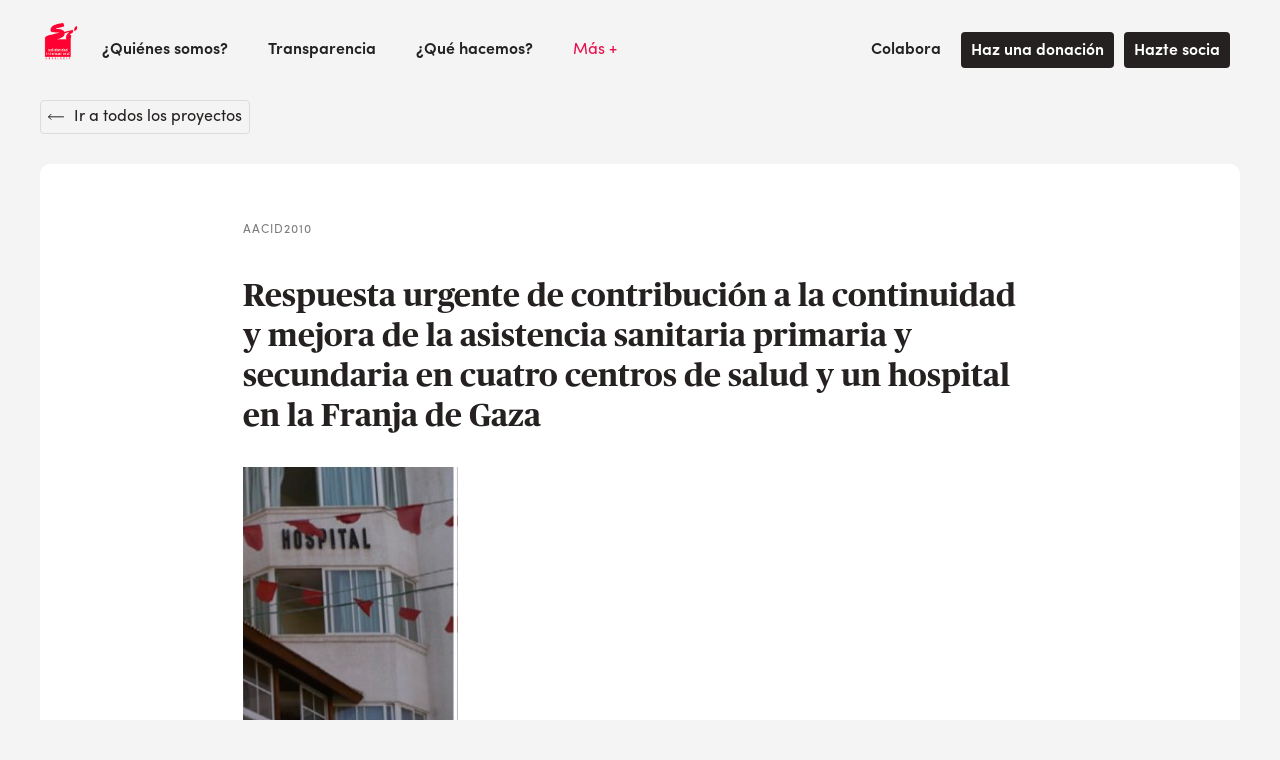

--- FILE ---
content_type: text/html
request_url: https://solidaridad-internacional.webflow.io/proyectos/respuesta-urgente-de-contribucion-a-la-continuidad-y-mejora-de-la-asistencia-sanitaria-primaria-y-secundaria-en-cuatro-centros-de-salud-y-un-hospital-en-la-franja-de-gaza
body_size: 4422
content:
<!DOCTYPE html><!-- Last Published: Wed Dec 10 2025 12:36:16 GMT+0000 (Coordinated Universal Time) --><html data-wf-domain="solidaridad-internacional.webflow.io" data-wf-page="63d12360f0864e66de6da115" data-wf-site="5fa666780c681fb52a1c597b" lang="es" data-wf-collection="63d12360f0864e43646da165" data-wf-item-slug="respuesta-urgente-de-contribucion-a-la-continuidad-y-mejora-de-la-asistencia-sanitaria-primaria-y-secundaria-en-cuatro-centros-de-salud-y-un-hospital-en-la-franja-de-gaza"><head><meta charset="utf-8"/><title>Solidaridad Internacional</title><meta content="width=device-width, initial-scale=1" name="viewport"/><link href="https://cdn.prod.website-files.com/5fa666780c681fb52a1c597b/css/solidaridad-internacional.webflow.shared.bc4cf57e2.css" rel="stylesheet" type="text/css"/><link href="https://fonts.googleapis.com" rel="preconnect"/><link href="https://fonts.gstatic.com" rel="preconnect" crossorigin="anonymous"/><script src="https://ajax.googleapis.com/ajax/libs/webfont/1.6.26/webfont.js" type="text/javascript"></script><script type="text/javascript">WebFont.load({  google: {    families: ["Changa One:400,400italic"]  }});</script><script type="text/javascript">!function(o,c){var n=c.documentElement,t=" w-mod-";n.className+=t+"js",("ontouchstart"in o||o.DocumentTouch&&c instanceof DocumentTouch)&&(n.className+=t+"touch")}(window,document);</script><link href="https://cdn.prod.website-files.com/5fa666780c681fb52a1c597b/5fba9af57954863d0e6b2098_soli-web-02%202.png" rel="shortcut icon" type="image/x-icon"/><link href="https://cdn.prod.website-files.com/5fa666780c681fb52a1c597b/6617bb171e36e21acf3d876e_WhatsApp%20Image%202024-04-11%20at%2012.22.41.jpeg" rel="apple-touch-icon"/><style>
	html, body{ 
      -webkit-font-smoothing: antialiased;
      -moz-osx-font-smoothing: grayscale;
      text-rendering: optimizeLegibility;
      font-feature-settings: "liga","kern"
      font-variant-numeric: proportional-nums;
      height: auto!important;
 	}
  
  /* forms */
  
   	textarea {
  		resize: none;
	}
  
  	.form__field:focus + .form__label,
	.form__field:valid + .form__label,
  	textarea:focus + .form__label,
 	textarea:valid + .form__label {
      transform: translate3d(0, -14px, 0);
      color: #00cca3;
      font-size: 12px;
      font-weight: 600;
      letter-spacing: 1px;
      line-height: 18px;
      text-transform: uppercase;
	}
  
  	input:-webkit-autofill {
      -webkit-box-shadow:0 0 0 50px white inset; /* Change the color to your own background color */
      -webkit-text-fill-color: #1f1b24;
	}
  
	input:-webkit-autofill:focus {
      -webkit-box-shadow: 0 0 0 50px white inset;/*your box-shadow*/
      -webkit-text-fill-color: #1f1b24;
	}
  
  .form__label {
  	pointer-events: none;
  }
</style></head><body><div data-collapse="medium" data-animation="default" data-duration="400" data-easing="ease" data-easing2="ease" role="banner" class="navbar w-nav"><div class="container"><a href="/" class="brand w-nav-brand"><img src="https://cdn.prod.website-files.com/5fa666780c681fb52a1c597b/5fa6c0921917731eb339fb93_soli-web-02.png" alt="" height="42" width="42"/></a><nav role="navigation" class="nav-menu w-nav-menu"><div data-hover="true" data-delay="0" class="dropdown w-dropdown"><div class="dropdown-toggle w-dropdown-toggle"><div>¿Quiénes somos?</div></div><nav class="dropdown-list w-dropdown-list"><a href="/quienes-somos" class="dropdown-link w-dropdown-link">¿Qué es SIA?</a><a href="/nuestro-equipo" class="dropdown-link w-dropdown-link">Equipo</a><a href="/quienes-somos#mision" class="dropdown-link w-dropdown-link">Misión - Valores</a><a href="/con-quien-trabajamos" class="dropdown-link w-dropdown-link">¿Con quién trabajamos?</a></nav></div><a href="/transparencia" class="nav-link w-nav-link">Transparencia</a><div data-hover="true" data-delay="0" class="dropdown w-dropdown"><div class="dropdown-toggle dropdown-toggle--with-link w-dropdown-toggle"><a href="/proyectos" class="nav-link w-nav-link">¿Qué hacemos?</a></div><nav class="dropdown-list w-dropdown-list"><a href="/categorias-proyectos/cooperacion-internacional-para-el-desarrollo" class="dropdown-link w-dropdown-link">Cooperación Internacional para el Desarrollo</a><a href="/categorias-proyectos/accion-humanitaria" class="dropdown-link w-dropdown-link">Acción Humanitaria</a><a href="/categorias-proyectos/educacion-por-la-transformacion" class="dropdown-link w-dropdown-link">Educación para la Ciudadanía Global</a><a href="/categorias-proyectos/formacion-e-investigacion" class="dropdown-link w-dropdown-link">Formación e Investigación</a></nav></div><div data-hover="true" data-delay="0" class="dropdown w-dropdown"><div class="dropdown-toggle dropdown--mas w-dropdown-toggle"><div>Más +</div></div><nav class="dropdown-list w-dropdown-list"><a href="/noticias" class="dropdown-link w-dropdown-link">Noticias</a><a href="/recursos" class="dropdown-link w-dropdown-link">Recursos</a><a href="/eventos" class="dropdown-link w-dropdown-link">Agenda</a><a href="/cursos" class="dropdown-link w-dropdown-link">Cursos</a><a href="/covid19" class="dropdown-link w-dropdown-link">Covid19</a></nav></div><div data-hover="true" data-delay="0" class="dropdown dropdown--colabora w-dropdown"><div class="dropdown-toggle w-dropdown-toggle"><div>Colabora</div></div><nav class="dropdown-list w-dropdown-list"><a href="/haz-una-donacion" class="dropdown-link w-dropdown-link">Haz una donación</a><a href="/hazte-socio" class="dropdown-link w-dropdown-link">Hazte socio</a><a href="/ofertas-de-empleo" class="dropdown-link w-dropdown-link">Únete a nuestro equipo</a><a href="/voluntariado-y-practicas-en-sede" class="dropdown-link w-dropdown-link">Voluntariado en sede</a><a href="/voluntariado-internacional" class="dropdown-link w-dropdown-link">Voluntariado internacional</a></nav></div></nav><a href="/haz-una-donacion" class="button button--small w-button">Haz una donación</a><a href="/hazte-socio" class="button button--small w-button">Hazte socia</a><div class="menu-button w-nav-button"><div class="menu-button_content"><div class="menu-line menu-line--1"></div><div class="menu-line menu-line--2"></div><div class="menu-line menu-line--3"></div></div></div></div></div><div class="container container--column"><a href="/proyectos" class="back-home w-inline-block"><img src="https://cdn.prod.website-files.com/5fa666780c681fb52a1c597b/5fb15f79df55333774863dc0_arrow.svg" loading="lazy" alt="" class="image-3"/><div class="text-block">Ir a todos los proyectos</div></a><div class="project-page"><div class="ofer-content"><div class="project-code">AACID2010</div><h1 class="h2">Respuesta urgente de contribución a la continuidad y mejora de la asistencia sanitaria primaria y secundaria en cuatro centros de salud y un hospital en la Franja de Gaza</h1><img loading="lazy" alt="" src="https://cdn.prod.website-files.com/5fa6695726e3805e8df882cf/5ff833115ff86dbef8f8bf26_Imagen2hos.jpg"/><h4 class="proyect-info">Información del proyecto</h4><div class="proyecto-content w-richtext"><p>Zona de intervención: Franja de Gaza, Territorios Ocupados Palestinos. <br/>Población beneficiaria directa: 354.500 -Hombres: 180.975 - Mujeres: 173. 705. <br/>Sector: Ayuda Humanitaria - Servicios sociales básicos - Salud primaria y secundaria. <br/>Coste total: 321.969,66 € <br/>Financiadores: AACID: 296.979,76 € <br/>SI-A: 16.083,90 € <br/>UHWC: 8.906,00 € <br/>Contraparte local: Union Health World Committee (UHWC). <br/>Objetivo del proyecto: Contribuir a la reconstrucción, continuidad y mejora de los servicios de salud primaria, cuidados intensivos, quirúrgicos plásticos y ortopédicos, en 4 centros de salud en Beit Hanun, Yabalia, Nuseirat y Rafah, 1 hospital en Tel Az&#x27;ater (Yabalia) y un centro de administración de servicios sanitarios en Gaza City, Franja de Gaza, Territorios Ocupados Palestinos.</p><p>‍</p></div></div></div></div><nav id="https-www.linkedin.com-in-solidaridad-internacional-andaluc-C3-ADa"><div class="border"></div><div class="footer"><div class="container footer-container"><div class="subfooter"><div><h2 class="subfooter-heading">Contáctanos:</h2><h4 class="subfooter-text">Dirección<br/>Calle: Juan Antonio Cavestany, 20A. C.P:41018 (Sevilla, España)</h4><h4 class="subfooter-text">Correos<br/><a href="mailto:info@solidaridadandalucia.org" class="subfooter-link">info@solidaridadandalucia.org</a><br/><a href="mailto:comunicacion@solidaridadandalucia.org" class="subfooter-link">comunicacion@solidaridadandalucia.org</a><br/></h4><h4 class="subfooter-text">Teléfono<br/><a href="tel:+34954540634" class="subfooter-link">(+34) 954 540 634</a></h4></div><a href="/" class="link-block w-inline-block"><img src="https://cdn.prod.website-files.com/5fa666780c681fb52a1c597b/5fa6c0921917731eb339fb93_soli-web-02.png" loading="lazy" alt="" class="logo-subfooter"/></a></div><div class="footer-flex-container"><div><h2 class="footer-heading">¿Quiénes somos?</h2><ul role="list" class="w-list-unstyled"><li><a href="/quienes-somos" class="footer-link">¿Qué es SIA?</a></li><li><a href="/nuestro-equipo" class="footer-link">Equipo</a></li><li><a href="/quienes-somos#mision" class="footer-link">Misión - Valores</a></li><li><a href="/con-quien-trabajamos" class="footer-link">¿Con quién trabajamos?</a></li><li><a href="/transparencia" class="footer-link">Transparencia</a></li></ul></div><div><h2 class="footer-heading">¿Qué hacemos?</h2><ul role="list" class="w-list-unstyled"><li><a href="/categorias-proyectos/cooperacion-internacional-para-el-desarrollo" class="footer-link">Cooperación Internacional <br/>para el Desarrollo<br/></a></li><li><a href="/categorias-proyectos/accion-humanitaria" class="footer-link">Acción Humanitaria</a></li><li><a href="/categorias-proyectos/educacion-por-la-transformacion" class="footer-link">Educación por la Transformación<br/></a></li><li><a href="/categorias-proyectos/formacion-e-investigacion" class="footer-link">Formación e Investigación<br/></a></li></ul></div><div><h2 class="footer-heading">Colabora</h2><ul role="list" class="w-list-unstyled"><li><a href="/haz-una-donacion" class="footer-link">Haz una donación</a></li><li><a href="/hazte-socio" class="footer-link">Hazte socio</a></li><li><a href="/ofertas-de-empleo" class="footer-link">Únete a nuestro equipo</a></li><li><a href="/voluntariado-y-practicas-en-sede" class="footer-link">Haz voluntariado</a><a href="/licitaciones" class="footer-link">Licitaciones</a></li></ul></div><div><h2 class="footer-heading">Más...</h2><ul role="list" class="w-list-unstyled"><li><a href="/noticias" class="footer-link">Noticias</a></li><li><a href="/recursos" class="footer-link">Recursos</a></li><li><a href="/cursos" class="footer-link">Cursos</a></li><li><a href="/eventos" class="footer-link">Agenda</a></li></ul></div></div><div class="copyright"><p class="footer_copy">Solidaridad Internacional Andalucía - Derechos Reservados 2020 ©</p><div class="social-nav"><a href="https://www.linkedin.com/in/solidaridad-internacional-andaluc%C3%ADa/" target="_blank" class="social-nav_link w-inline-block"><img src="https://cdn.prod.website-files.com/5fa666780c681fb52a1c597b/646c86074ca3e5d965d8f6b1_Junta%20Directiva.png" width="30" alt="" class="image-15"/></a><a href="https://www.instagram.com/si_andalucia/" target="_blank" class="social-nav_link w-inline-block"><img src="https://cdn.prod.website-files.com/5fa666780c681fb52a1c597b/5fd602ca5a75500331da7bed_instagram-brands.svg" width="29" alt="" class="image-15"/></a><a href="https://bsky.app/profile/si-andalucia.bsky.social" target="_blank" class="social-nav_link w-inline-block"><img src="https://cdn.prod.website-files.com/5fa666780c681fb52a1c597b/67a20be27c6254e6a8b6db03_bluesky-black-square-outline-logo-24464.png" width="30" alt=""/></a><a href="https://www.facebook.com/Solidaridad-Internacional-Andalucía-641145385930591/" target="_blank" class="social-nav_link w-inline-block"><img src="https://cdn.prod.website-files.com/5fa666780c681fb52a1c597b/5fd60278fd9311ea4b1afb15_facebook-f-brands.svg" width="16" alt=""/></a><a href="https://www.youtube.com/channel/UCFPrg72D5nb7DuBrqL3gHJg" target="_blank" class="social-nav_link w-inline-block"><img src="https://cdn.prod.website-files.com/5fa666780c681fb52a1c597b/5fd602ed5fd79067f2c4eb05_youtube-brands.svg" width="28" alt=""/></a></div></div></div></div></nav><script src="https://d3e54v103j8qbb.cloudfront.net/js/jquery-3.5.1.min.dc5e7f18c8.js?site=5fa666780c681fb52a1c597b" type="text/javascript" integrity="sha256-9/aliU8dGd2tb6OSsuzixeV4y/faTqgFtohetphbbj0=" crossorigin="anonymous"></script><script src="https://cdn.prod.website-files.com/5fa666780c681fb52a1c597b/js/webflow.schunk.36b8fb49256177c8.js" type="text/javascript"></script><script src="https://cdn.prod.website-files.com/5fa666780c681fb52a1c597b/js/webflow.schunk.ecd115953b017ec8.js" type="text/javascript"></script><script src="https://cdn.prod.website-files.com/5fa666780c681fb52a1c597b/js/webflow.63820600.58ea05a395f60e01.js" type="text/javascript"></script><script>
  
    // cookie hide banner

  function getCookie(cname) {
    var name = cname + "=";
    var decodedCookie = decodeURIComponent(document.cookie);
    var ca = decodedCookie.split(';');
    for(var i = 0; i <ca.length; i++) {
      var c = ca[i];
      while (c.charAt(0) == ' ') {
        c = c.substring(1);
      }
      if (c.indexOf(name) == 0) {
        return c.substring(name.length, c.length);
      }
    }
    return "";
  }

  var cookie = getCookie('cookieAccept');

  if(!cookie){
    
    $('.cookies').css('display', 'flex');
  }

  Webflow.push(function() {
    $('.cookies__close').on('click', function(e) {

      if(!cookie){
        document.cookie = "cookieAccept = true";
      }

    });

  });
</script></body></html>